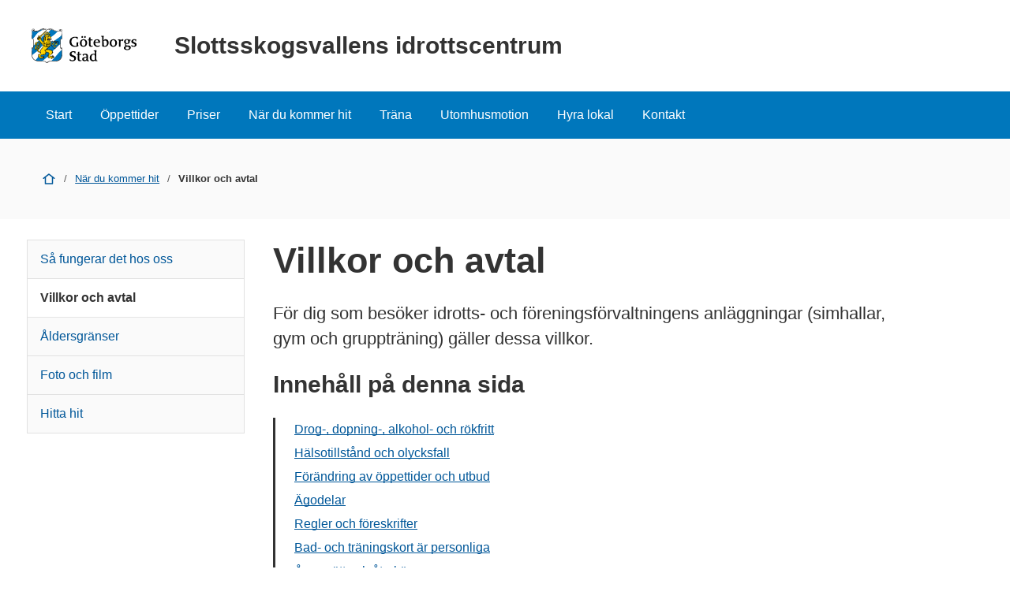

--- FILE ---
content_type: text/html; charset=UTF-8
request_url: https://goteborg.se/wps/portal/enhetssida/slottsskogsvallens-idrottscentrum/nar-du-kommer-hit/villkor-och-avtal
body_size: 17896
content:
<!DOCTYPE html>
<html lang="sv" class="no-js">
<head>
    <meta name="viewport" content="width=device-width,initial-scale=1.0" />
    <script>
        // Switch classes for JavaScript detection
        document.documentElement.className = document.documentElement.className.replace(/(\s|^)no-js(\s|$)/, '$1js$2');
    </script>
    

<script>
    // Capture synchronous errors
    window.onerror = function (message, file, row, column, error) {
        const stack = error && error.stack ? error.stack : null;
        sendErrorToLog({message, file, row, column, stack});
    };

    // Capture asynchronous errors
    window.addEventListener('unhandledrejection', function (event) {
        const reason = event.reason || {};
        const message = reason.message ? reason.message : String(reason);
        const stack = reason.stack ? reason.stack : null;
        sendErrorToLog({message, stack});
    });

    // Send error to the server
    function sendErrorToLog (error) {
        const url = '/jserrorreceiver/';
        const xhr = new XMLHttpRequest();
        xhr.open('POST', url, true);
        xhr.setRequestHeader('Content-type', 'application/x-www-form-urlencoded');
        xhr.send([
            'url=' + encodeURIComponent(window.location.href),
            'logLevel=error',
            'message=' + encodeURIComponent(error.message || ''),
            'file=' + encodeURIComponent(error.file || ''),
            'stack=' + encodeURIComponent(error.stack || ''),
            'row=' + encodeURIComponent(error.row || ''),
            'column=' + encodeURIComponent(error.column || ''),
            'userAgent=' + encodeURIComponent(navigator.userAgent)
        ].join('&'));
    }
</script><!-- rel=dynamic-content indicates an element that is replaced with the contents produced by the specified href.
         dyn-cs:* URIs are resolved using the WP DynamicContentSpotMappings resource environment provider. These values can
         also be set using theme metadata if a theme is specified in the URI (e.g. @tl:oid:theme_unique_name). -->
    <link rel="stylesheet" href="/wps/contenthandler/!ut/p/digest!9oQ0PbiXkwhnCm6uurfcEA/sp/mashup:ra:collection?soffset=0&amp;eoffset=11&amp;themeID=ZJ_89E4H2C0K81180A4N3VNEO00E1&amp;locale=sv&amp;locale=en&amp;mime-type=text%2Fcss&amp;lm=1765371366551&amp;entry=wp_toolbar_common__0.0%3Ahead_css&amp;entry=wp_dialog_css__0.0%3Ahead_css&amp;entry=module-theme-toolbar__1.0%3Ahead_css&amp;entry=wp_toolbar_common_actionbar__0.0%3Ahead_css&amp;entry=module-frontend-ui-framework__1.0%3Ahead_css&amp;entry=wp_simple_contextmenu_css__0.0%3Ahead_css&amp;entry=wp_toolbar_actionbar__0.0%3Ahead_css&amp;entry=gbg_theme__2.8.0%3Ahead_css&amp;entry=wp_toolbar_projectmenu__0.0%3Ahead_css&amp;entry=module-frontend-enhetssida__0.0%3Ahead_css" type="text/css"/><link rel="alternate" id="head_css_deferred" href="/wps/contenthandler/!ut/p/digest!9oQ0PbiXkwhnCm6uurfcEA/sp/mashup:ra:collection?soffset=0&amp;eoffset=8&amp;themeID=ZJ_89E4H2C0K81180A4N3VNEO00E1&amp;locale=sv&amp;locale=en&amp;mime-type=text%2Fcss&amp;lm=1763616503449&amp;entry=wp_contextmenu_css__0.0%3Ahead_css&amp;entry=wp_federated_documents_picker__0.0%3Ahead_css&amp;entry=wp_dnd_css__0.0%3Ahead_css&amp;entry=gbg_theme_edit__0.0%3Ahead_css&amp;entry=wp_status_bar__0.0%3Ahead_css&amp;entry=wcm_inplaceEdit__0.0%3Ahead_css&amp;entry=wp_content_targeting_cam__0.0%3Ahead_css&amp;deferred=true"/><script type="text/javascript">var djConfig={"baseUrl":"/wps/portal_dojo/v1.9/dojo/","locale":"sv","isDebug":false,"debugAtAllCosts":false,"parseOnLoad":false,"afterOnLoad":false,"has":{"dojo-bidi":true},"modulePaths":{"com":"/wps/themeModules/js/com","ibm":"/wps/themeModules/js/ibm","pagebuilder":"/wps/themeModules/modules/pagebuilder/js","portalclient":"/wps/themeModules/modules/portalclient/js","asa":"/wps/themeModules/modules/asa/js","contentmapping":"/wps/themeModules/modules/contentmapping/js","federation":"/wps/themeModules/modules/federation/js"}};djConfig.locale=djConfig.locale.replace(/_/g, "-").replace(/iw/, "he").toLowerCase();(function(){if (typeof(wpModules) == 'undefined') wpModules = {}; if (typeof(wpModules.state) == 'undefined') wpModules.state = {}; if (typeof(wpModules.state.page) == 'undefined') wpModules.state.page = {};wpModules.state.page._initial=[{"nsuri":"http://www.ibm.com/xmlns/prod/websphere/portal/publicparams","name":"selection","value":["Z6_M88GHHG0PO5E10QHU0K3043FM7"]},{"nsuri":"http://www.ibm.com/xmlns/prod/websphere/portal/publicparams","name":"labelMappings","value":["Z6_IA2C14412957106S36EQOP0M81","Z6_M88GHHG0PO5E10QHU0K3043FM7","Z6_P1DA1441K0H1F0AQE6ORE400L5","Z6_M88GHHG0PO5E10QHU0K3043FM7","Z6_000000000000000000000000A0","Z6_M88GHHG0PO5E10QHU0K3043FM7","Z6_M88GHHG0PO5E10QHU0K3043FM7","Z6_000000000000000000000000A0"]}];wpModules.state.page.selectionPath=['Z6_000000000000000000000000A0','Z6_P1DA1441K0H1F0AQE6ORE400L5','Z6_2P8C0HK0K0N980A2283B8018Q7','Z6_IA2C14412957106S36EQOP0M81','Z6_42G01J41K06BE0AE05LPJUHEK0','Z6_M88GHHG0PO5E10QHU0K3043TM7','Z6_M88GHHG0PO5E10QHU0K3043FM7'];wpModules.state.page.supportsEditMode=true;wpModules.state.page.supportsToolbar=true;wpModules.state.page.path='/wps/portal';wpModules.state.page.protectedPath='/wps/myportal';wpModules.state.page.publicPath='/wps/portal';})();</script><script type="text/javascript" src="/wps/contenthandler/!ut/p/digest!bfngWY2XJWcdpHut25cNIw/mashup/ra:collection?themeID=ZJ_89E4H2C0K81180A4N3VNEO00E1&amp;locale=sv&amp;locale=en&amp;mime-type=text%2Fjavascript&amp;lm=1761319220000&amp;entry=wp_client_main__0.0%3Ahead_js&amp;entry=wp_client_ext__0.0%3Ahead_js&amp;entry=wp_client_logging__0.0%3Ahead_js&amp;entry=wp_client_tracing__0.0%3Ahead_js&amp;entry=wp_modules__0.0%3Ahead_js&amp;entry=wp_photon_dom__0.0%3Ahead_js&amp;entry=wp_toolbar_common__0.0%3Ahead_js&amp;entry=wp_dialog_util__0.0%3Ahead_js&amp;entry=wp_dialog_draggable__0.0%3Ahead_js&amp;entry=wp_dialog_main__0.0%3Ahead_js&amp;entry=wp_a11y__0.0%3Ahead_js&amp;entry=wp_state_page__0.0%3Ahead_js&amp;entry=wp_theme_utils__0.0%3Ahead_js&amp;entry=wp_toolbar_viewframe_validator__0.0%3Ahead_js"></script><link rel="alternate" id="head_js_deferred" href="/wps/contenthandler/!ut/p/digest!bfngWY2XJWcdpHut25cNIw/mashup/ra:collection?themeID=ZJ_89E4H2C0K81180A4N3VNEO00E1&amp;locale=sv&amp;locale=en&amp;mime-type=text%2Fjavascript&amp;lm=1761319218000&amp;entry=dojo_19__0.0%3Ahead_js&amp;entry=dojo_app_19__0.0%3Ahead_js&amp;entry=dojo_fx_19__0.0%3Ahead_js&amp;entry=dojo_dom_19__0.0%3Ahead_js&amp;entry=dojo_dnd_basic_19__0.0%3Ahead_js&amp;entry=dojo_data_19__0.0%3Ahead_js&amp;entry=dojo_selector_lite_19__0.0%3Ahead_js&amp;entry=dijit_19__0.0%3Ahead_js&amp;entry=dojo_dnd_ext_19__0.0%3Ahead_js&amp;entry=dijit_layout_basic_19__0.0%3Ahead_js&amp;entry=dojox_layout_basic_19__0.0%3Ahead_js&amp;entry=dijit_menu_19__0.0%3Ahead_js&amp;entry=dojo_fmt_19__0.0%3Ahead_js&amp;entry=dijit_tree_19__0.0%3Ahead_js&amp;entry=wp_dnd_namespace__0.0%3Ahead_js&amp;entry=wp_dnd_source__0.0%3Ahead_js&amp;entry=dijit_layout_ext_19__0.0%3Ahead_js&amp;entry=dijit_form_19__0.0%3Ahead_js&amp;entry=wp_client_selector__0.0%3Ahead_js&amp;entry=wp_client_dnd__0.0%3Ahead_js&amp;entry=wp_contextmenu_js__0.0%3Ahead_js&amp;entry=wp_dnd_target__0.0%3Ahead_js&amp;entry=wp_dnd_util__0.0%3Ahead_js&amp;entry=wcm_inplaceEdit__0.0%3Ahead_js&amp;deferred=true"/><link id="f7ZU:_l-K18" rel="alternate" href="https://goteborg.se/wps/portal/enhetssida/slottsskogsvallens-idrottscentrum/nar-du-kommer-hit/villkor-och-avtal/!ut/p/z0/04_Sj9CPykssy0xPLMnMz0vMAfIjo8zifS0s3D083A0C_E1dDQ0CPUINvI0NTIzdfM31C7IdFQENtFkB/"><script type="text/javascript">(function() {
	var element = document.getElementById("f7ZU:_l-K18");
	if (element) {
		wpModules.theme.WindowUtils.baseURL.resolve(element.href);
	}
}());</script><base href="https://goteborg.se/wps/portal/enhetssida/slottsskogsvallens-idrottscentrum/nar-du-kommer-hit/villkor-och-avtal/!ut/p/z0/04_Sj9CPykssy0xPLMnMz0vMAfIjo8zifS0s3D083A0C_E1dDQ0CPUINvI0NTIzdfM31C7IdFQENtFkB/">
<title>Villkor och avtal - Slottsskogsvallens idrottscentrum - Göteborgs Stad</title>

    <link id="com.ibm.lotus.NavStateUrl" rel="alternate"
          href="/wps/portal/enhetssida/slottsskogsvallens-idrottscentrum/nar-du-kommer-hit/villkor-och-avtal/!ut/p/z0/04_Sj9CPykssy0xPLMnMz0vMAfIjo8zifS0s3D083A0C_E1dDQ0CPUINvI0NTIzdfM31C7IdFQENtFkB/"/>
    <!-- Fonts -->
<link rel="preload" href="https://microservices.goteborg.se/ua/frontend-assets/fonts/OpenSans/Light/OpenSans-Light.woff2" as="font" type="font/woff2"
      crossorigin="anonymous">
<link rel="preload" href="https://microservices.goteborg.se/ua/frontend-assets/fonts/OpenSans/Regular/OpenSans-Regular.woff2" as="font"
      type="font/woff2" crossorigin="anonymous">
<link rel="preload" href="https://microservices.goteborg.se/ua/frontend-assets/fonts/OpenSans/Semibold/OpenSans-Semibold.woff2" as="font"
      type="font/woff2" crossorigin="anonymous">
<link rel="preload" href="https://microservices.goteborg.se/ua/frontend-assets/fonts/OpenSans/Bold/OpenSans-Bold.woff2" as="font" type="font/woff2"
      crossorigin="anonymous">
<link rel="preload" href="https://microservices.goteborg.se/ua/frontend-assets/fonts/OpenSans/ExtraBold/OpenSans-ExtraBold.woff2" as="font"
      type="font/woff2" crossorigin="anonymous">


<!-- Favicon -->
<link rel="icon" href="/wps/contenthandler/dav/fs-type1/common-resources/gbg/frontend-assets/favicons/favicon.ico" sizes="any">
<link rel="icon" href="/wps/contenthandler/dav/fs-type1/common-resources/gbg/frontend-assets/favicons/favicon-512.svg" type="image/svg+xml">
<link rel="apple-touch-icon" href="/wps/contenthandler/dav/fs-type1/common-resources/gbg/frontend-assets/favicons/favicon-180.png">


        <meta name="visitOrigin" content="external"/>
        <meta name="matomoUserSegment" content="external-visitor"/>
    
                <link rel="canonical" href="https://goteborg.se/wps/portal?uri=gbglnk%3a202051191024"/>
            
                <meta name="siteimprove-url" content="/wps/portal/enhetssida/slottsskogsvallens-idrottscentrum/nar-du-kommer-hit/villkor-och-avtal"/>
            <!-- og-tags -->
    <meta property="og:title" content="Villkor och avtal"/>
    
            <meta property="og:image" content="https://goteborg.se/wps/contenthandler/dav/fs-type1/common-resources/gbg/frontend-assets/images/logo-share.png"/>

        <!---Cludo -->
    <meta name="cludo-page-title" value="Villkor och avtal - Slottsskogsvallens idrottscentrum"/>

                <meta name="contentowner" content="N393"/>
            <!-- RSS autodiscovery -->
<link rel="alternate" type="application/atom+xml" title="RSS-flöde för aktuellt från Göteborgs Stad"
      href="/wps/wcm/connect/Portal+Site/Aktuellt/?srv=cmpnt&source=library&cmpntname=goteborg-design/aktuelltarkiv/aktuelltarkiv-rss-lank"/><!-- Whitespace Matomo Tag Manager -->
<script>
    var _mtm = window._mtm = window._mtm || [];
    _mtm.push({'mtm.startTime': (new Date().getTime()), 'event': 'mtm.Start'});
    (function() {
        var d=document, g=d.createElement('script'), s=d.getElementsByTagName('script')[0];
        g.async=true; g.src='https://webbplatsanalys.goteborg.se/js/container_zr2mMhHN.js'; s.parentNode.insertBefore(g,s);
    })();
</script>
<!-- End Whitespace Matomo Tag Manager --></head>
<body>
<!-- Header -->
<header>
    <div class="c-skip">
        <a class="c-skip__link" href="#content">Till innehåll</a>
    </div>
    <!-- site toolbar -->
    <div id="header" class="page-area" data-name="header">
        <!-- GBG Headline --><!-- Userbar -->

<div class="c-header c-header--small">
    <div class="c-header__inner">
        <a href="/wps/portal/enhetssida/slottsskogsvallens-idrottscentrum" class="c-header__section">
                <div class="c-header__image">
                    <img src="/wps/contenthandler/dav/fs-type1/common-resources/gbg/frontend-assets/images/logo-gbg.svg" class="c-header__image-logotype" alt="Göteborgs Stad"/>
                </div>

                
                    <div class="c-header__title">
                        Slottsskogsvallens idrottscentrum
                    </div>
                </a>
    </div>
</div>
<div id="mobile-navigation" hidden="">
    <nav class="c-expandable-navigation" aria-label="Mobilnavigering">
        <ul class="c-expandable-navigation__list">
            <li class="c-expandable-navigation__item">

<a href="/wps/portal/enhetssida/slottsskogsvallens-idrottscentrum" class="c-expandable-navigation__link">
    Start
</a>
            </li>
<li class="c-expandable-navigation__item">
<a href="/wps/portal/enhetssida/slottsskogsvallens-idrottscentrum/oppettider" class="c-expandable-navigation__link">
    Öppettider
</a>

<ul class="c-expandable-navigation__list">
	
</ul>
                    </li>
                <li class="c-expandable-navigation__item">
<a href="/wps/portal/enhetssida/slottsskogsvallens-idrottscentrum/priser" class="c-expandable-navigation__link">
    Priser
</a>

<ul class="c-expandable-navigation__list">
	

			<li class="c-expandable-navigation__item">
				
<a href="/wps/portal/enhetssida/slottsskogsvallens-idrottscentrum/priser/provtraning" class="c-expandable-navigation__link">
    Provträning
</a>
			</li>
		

			<li class="c-expandable-navigation__item">
				
<a href="/wps/portal/enhetssida/slottsskogsvallens-idrottscentrum/priser/rabatter-och-villkor-for-bad--och-traningskort" class="c-expandable-navigation__link">
    Rabatter och villkor för bad- och träningskort
</a>
			</li>
		

			<li class="c-expandable-navigation__item">
				
<a href="/wps/portal/enhetssida/slottsskogsvallens-idrottscentrum/priser/friskvardsbidrag" class="c-expandable-navigation__link">
    Friskvårdsbidrag
</a>
			</li>
		
</ul>
                    </li>
                <li class="c-expandable-navigation__item">
<a href="/wps/portal/enhetssida/slottsskogsvallens-idrottscentrum/nar-du-kommer-hit" class="c-expandable-navigation__link">
    När du kommer hit
</a>

<ul class="c-expandable-navigation__list">
	

			<li class="c-expandable-navigation__item">
				
<a href="/wps/portal/enhetssida/slottsskogsvallens-idrottscentrum/nar-du-kommer-hit/sa-fungerar-det-hos-oss" class="c-expandable-navigation__link">
    Så fungerar det hos oss
</a>
			</li>
		

			<li class="c-expandable-navigation__item">
				
<a href="/wps/portal/enhetssida/slottsskogsvallens-idrottscentrum/nar-du-kommer-hit/villkor-och-avtal" class="c-expandable-navigation__link is-selected" aria-current="page">
    Villkor och avtal
</a>
			</li>
		

			<li class="c-expandable-navigation__item">
				
<a href="/wps/portal/enhetssida/slottsskogsvallens-idrottscentrum/nar-du-kommer-hit/aldersgranser" class="c-expandable-navigation__link">
    Åldersgränser
</a>
			</li>
		

			<li class="c-expandable-navigation__item">
				
<a href="/wps/portal/enhetssida/slottsskogsvallens-idrottscentrum/nar-du-kommer-hit/foto-och-film" class="c-expandable-navigation__link">
    Foto och film
</a>
			</li>
		

			<li class="c-expandable-navigation__item">
				
<a href="/wps/portal/enhetssida/slottsskogsvallens-idrottscentrum/nar-du-kommer-hit/hitta-hit" class="c-expandable-navigation__link">
    Hitta hit
</a>
			</li>
		
</ul>
                    </li>
                <li class="c-expandable-navigation__item">
<a href="/wps/portal/enhetssida/slottsskogsvallens-idrottscentrum/trana" class="c-expandable-navigation__link">
    Träna
</a>

<ul class="c-expandable-navigation__list">
	

			<li class="c-expandable-navigation__item">
				
<a href="/wps/portal/enhetssida/slottsskogsvallens-idrottscentrum/trana/gym" class="c-expandable-navigation__link">
    Gym
</a>

<ul class="c-expandable-navigation__list">
	

			<li class="c-expandable-navigation__item">
				
<a href="/wps/portal/enhetssida/slottsskogsvallens-idrottscentrum/trana/gym/gyminstruktion" class="c-expandable-navigation__link">
    Gyminstruktion
</a>
			</li>
		

			<li class="c-expandable-navigation__item">
				
<a href="/wps/portal/enhetssida/slottsskogsvallens-idrottscentrum/trana/gym/infor-ditt-besok" class="c-expandable-navigation__link">
    Trivselregler i gymmet
</a>
			</li>
		

			<li class="c-expandable-navigation__item">
				
<a href="/wps/portal/enhetssida/slottsskogsvallens-idrottscentrum/trana/gym/ta-med-din-bebis-till-gymmet" class="c-expandable-navigation__link">
    Ta med din bebis till gymmet
</a>
			</li>
		
</ul>
			</li>
		

			<li class="c-expandable-navigation__item">
				
<a href="/wps/portal/enhetssida/slottsskogsvallens-idrottscentrum/trana/grupptraning" class="c-expandable-navigation__link">
    Gruppträning
</a>

<ul class="c-expandable-navigation__list">
	

			<li class="c-expandable-navigation__item">
				
<a href="/wps/portal/enhetssida/slottsskogsvallens-idrottscentrum/trana/grupptraning/schema" class="c-expandable-navigation__link">
    Schema
</a>
			</li>
		

			<li class="c-expandable-navigation__item">
				
<a href="/wps/portal/enhetssida/slottsskogsvallens-idrottscentrum/trana/grupptraning/passbeskrivning" class="c-expandable-navigation__link">
    Passbeskrivning
</a>
			</li>
		

			<li class="c-expandable-navigation__item">
				
<a href="/wps/portal/enhetssida/slottsskogsvallens-idrottscentrum/trana/grupptraning/boka-pass" class="c-expandable-navigation__link">
    Boka gruppträning
</a>
			</li>
		

			<li class="c-expandable-navigation__item">
				
<a href="/wps/portal/enhetssida/slottsskogsvallens-idrottscentrum/trana/grupptraning/trivselregler-grupptraning" class="c-expandable-navigation__link">
    Trivselregler för gruppträning
</a>
			</li>
		

			<li class="c-expandable-navigation__item">
				
<a href="/wps/portal/enhetssida/slottsskogsvallens-idrottscentrum/trana/grupptraning/bastraning-for-alla" class="c-expandable-navigation__link">
    Basträning för alla
</a>
			</li>
		
</ul>
			</li>
		

			<li class="c-expandable-navigation__item">
				
<a href="/wps/portal/enhetssida/slottsskogsvallens-idrottscentrum/trana/friidrott" class="c-expandable-navigation__link">
    Friidrott
</a>
			</li>
		

			<li class="c-expandable-navigation__item">
				
<a href="/wps/portal/enhetssida/slottsskogsvallens-idrottscentrum/trana/traning-for-seniorer" class="c-expandable-navigation__link">
    Träning för seniorer
</a>
			</li>
		

			<li class="c-expandable-navigation__item">
				
<a href="/wps/portal/enhetssida/slottsskogsvallens-idrottscentrum/trana/traning-for-unga" class="c-expandable-navigation__link">
    Träning för unga
</a>

<ul class="c-expandable-navigation__list">
	

			<li class="c-expandable-navigation__item">
				
<a href="/wps/portal/enhetssida/slottsskogsvallens-idrottscentrum/trana/traning-for-unga/juniortraning" class="c-expandable-navigation__link">
    Juniorträning
</a>
			</li>
		

			<li class="c-expandable-navigation__item">
				
<a href="/wps/portal/enhetssida/slottsskogsvallens-idrottscentrum/trana/traning-for-unga/traning-for-unga" class="c-expandable-navigation__link">
    Gymträning för unga
</a>
			</li>
		
</ul>
			</li>
		

			<li class="c-expandable-navigation__item">
				
<a href="/wps/portal/enhetssida/slottsskogsvallens-idrottscentrum/trana/traning-for-dig-med-funktionsnedsattning" class="c-expandable-navigation__link">
    Träning för dig med funktionsnedsättning
</a>
			</li>
		

			<li class="c-expandable-navigation__item">
				
<a href="/wps/portal/enhetssida/slottsskogsvallens-idrottscentrum/trana/fysisk-aktivitet-pa-recept-far" class="c-expandable-navigation__link">
    Fysisk aktivitet på recept - FaR
</a>
			</li>
		

			<li class="c-expandable-navigation__item">
				
<a href="/wps/portal/enhetssida/slottsskogsvallens-idrottscentrum/trana/omkladning-och-bastu" class="c-expandable-navigation__link">
    Omklädning och bastu
</a>

<ul class="c-expandable-navigation__list">
	

			<li class="c-expandable-navigation__item">
				
<a href="/wps/portal/enhetssida/slottsskogsvallens-idrottscentrum/trana/omkladning-och-bastu/kom-ihag-hanglas" class="c-expandable-navigation__link">
    Kom ihåg hänglås
</a>
			</li>
		
</ul>
			</li>
		

			<li class="c-expandable-navigation__item">
				
<a href="/wps/portal/enhetssida/slottsskogsvallens-idrottscentrum/trana/dopningsfritt-goteborg" class="c-expandable-navigation__link">
    För ett dopningsfritt Göteborg
</a>
			</li>
		
</ul>
                    </li>
                <li class="c-expandable-navigation__item">
<a href="/wps/portal/enhetssida/slottsskogsvallens-idrottscentrum/utomhusmotion" class="c-expandable-navigation__link">
    Utomhusmotion
</a>
                    </li>
                <li class="c-expandable-navigation__item">
<a href="/wps/portal/enhetssida/slottsskogsvallens-idrottscentrum/hyra-lokal" class="c-expandable-navigation__link">
    Hyra lokal
</a>
                    </li>
                <li class="c-expandable-navigation__item">
<a href="/wps/portal/enhetssida/slottsskogsvallens-idrottscentrum/kontakt" class="c-expandable-navigation__link">
    Kontakt
</a>
                    </li>
                
        </ul>
    </nav>

    </div>
</div>
</header>

    <nav class="c-main-navigation t-hidden@m t-hidden@s" aria-label="Huvudnavigering">
        <ul>
            <li class="c-main-navigation__item">

<a href="/wps/portal/enhetssida/slottsskogsvallens-idrottscentrum" class="">
    Start
</a>
            </li>
<li class="c-main-navigation__item">
<a href="/wps/portal/enhetssida/slottsskogsvallens-idrottscentrum/oppettider" class="">
    Öppettider
</a>
                    </li>
                <li class="c-main-navigation__item">
<a href="/wps/portal/enhetssida/slottsskogsvallens-idrottscentrum/priser" class="">
    Priser
</a>
                    </li>
                <li class="c-main-navigation__item">
<a href="/wps/portal/enhetssida/slottsskogsvallens-idrottscentrum/nar-du-kommer-hit" class="">
    När du kommer hit
</a>
                    </li>
                <li class="c-main-navigation__item">
<a href="/wps/portal/enhetssida/slottsskogsvallens-idrottscentrum/trana" class="">
    Träna
</a>
                    </li>
                <li class="c-main-navigation__item">
<a href="/wps/portal/enhetssida/slottsskogsvallens-idrottscentrum/utomhusmotion" class="">
    Utomhusmotion
</a>
                    </li>
                <li class="c-main-navigation__item">
<a href="/wps/portal/enhetssida/slottsskogsvallens-idrottscentrum/hyra-lokal" class="">
    Hyra lokal
</a>
                    </li>
                <li class="c-main-navigation__item">
<a href="/wps/portal/enhetssida/slottsskogsvallens-idrottscentrum/kontakt" class="">
    Kontakt
</a>
                    </li>
                
        </ul>
    </nav>

    <div class="c-area c-area--grey">
        <div class=" c-area__inner">
            <nav aria-label="Brödsmula" data-name="breadcrumb" class="c-breadcrumb c-breadcrumb--2">
                <span class="structural">Du är här: </span>
                
                                <a  class="c-breadcrumb__level" href="/wps/portal/enhetssida/slottsskogsvallens-idrottscentrum">
                                    <div class="c-icon c-breadcrumb__icon" role="presentation" aria-hidden="true"><svg xmlns="http://www.w3.org/2000/svg" focusable="false" aria-hidden="true" width="24" height="24" viewBox="0 0 24 24"><path d="M21.61,10.21l-9-7s0,0-.06,0a.76.76,0,0,0-.18-.09A.64.64,0,0,0,12.19,3h-.38a.64.64,0,0,0-.18.06.76.76,0,0,0-.18.09s0,0-.06,0l-9,7A1,1,0,0,0,3,12a1,1,0,0,0,.61-.21L5,10.71V20a1,1,0,0,0,1,1H18a1,1,0,0,0,1-1V10.71l1.39,1.08A1,1,0,0,0,21,12a1,1,0,0,0,.61-1.79ZM17,19H7V9.16l5-3.89,5,3.89Z"/></svg></div>
                                    <span class="t-visually-hidden">Start</span>
                                </a>
                        
                                <span class="c-breadcrumb__divider"> / </span>
                                
										<a href="/wps/portal/enhetssida/slottsskogsvallens-idrottscentrum/nar-du-kommer-hit">När du kommer hit</a>
                                    
                                <span class="c-breadcrumb__divider"> / </span>
                                
                                        <strong class="c-breadcrumb__current">
                                            Villkor och avtal
                                        </strong>
                                    
            </nav>
        </div>
    </div>
<div class="o-layout">
    <div class="o-grid">
        <!--cludooff: index-->
    <div class="o-grid__column" data-size="0 0@m 3/12@l">
        <nav class="c-sub-navigation " data-js="gbg-sub-nav" aria-label="Undernavigering">
            

<ul>
    

                    <li class="c-sub-navigation__item ">
                            
                        <a href="/wps/portal/enhetssida/slottsskogsvallens-idrottscentrum/nar-du-kommer-hit/sa-fungerar-det-hos-oss">
                            Så fungerar det hos oss
                        </a>
                            
                    </li>

                    <li class="c-sub-navigation__item c-sub-navigation__item--selected">
                            
                        <a href="/wps/portal/enhetssida/slottsskogsvallens-idrottscentrum/nar-du-kommer-hit/villkor-och-avtal">
                            Villkor och avtal
                        </a>
                            
                    </li>

                    <li class="c-sub-navigation__item ">
                            
                        <a href="/wps/portal/enhetssida/slottsskogsvallens-idrottscentrum/nar-du-kommer-hit/aldersgranser">
                            Åldersgränser
                        </a>
                            
                    </li>

                    <li class="c-sub-navigation__item ">
                            
                        <a href="/wps/portal/enhetssida/slottsskogsvallens-idrottscentrum/nar-du-kommer-hit/foto-och-film">
                            Foto och film
                        </a>
                            
                    </li>

                    <li class="c-sub-navigation__item ">
                            
                        <a href="/wps/portal/enhetssida/slottsskogsvallens-idrottscentrum/nar-du-kommer-hit/hitta-hit">
                            Hitta hit
                        </a>
                            
                    </li>
</ul>
        </nav>
    </div>
    <!--cludoon: index-->
        <main class="o-grid__column" data-size="1/1 9/12@l" id="content">
    <!-- required - do not remove -->
        <div style="display:none" id="portletState">{}</div><div id="layoutContainers" class="wpthemeLayoutContainers wpthemeLayoutContainersHidden">
                <div class="hiddenWidgetsDiv">
	<!-- widgets in this container are hidden in the UI by default -->
	<div class='component-container ibmDndRow hiddenWidgetsContainer id-Z7_M88GHHG0PO5E10QHU0K3043FE4' name='ibmHiddenWidgets' ></div><div style="clear:both"></div>
</div>

<!-- LAYOUT TEMPLATE START -->
<div id="layout-container">
	<!-- Page Area -->
	<div id="main" class="page-area">
		<!-- Sheet -->
		<div class="sheet" id="content-primary" role="main">
			<!-- Sheet sections - only to control permissons , shall not be styled! -->
			<div class="sheet__section">
				<!-- Layout template drop zone start - only HR should have access to this drop zone -->
				<div class='component-container wpthemeCol ibmDndColumn id-Z7_M88GHHG0PO5E10QHU0K3043FE2' name='ibmMainContainer-firstrow' ><div class='component-control id-Z7_M88GHHG0PO5E10QHU0K3043FE1' >	




<div class="c-heading">
  <div class="c-heading__header">
    <h1 class="c-heading__title">Villkor och avtal</h1>
  </div>
</div>

<div class="c-text c-text--intro t-space-top-l">
  
    <p>För dig som besöker idrotts- och föreningsförvaltningens anläggningar (simhallar, gym och gruppträning) gäller dessa villkor.</p>
  
</div>

<div data-settings="{'container': '.c-heading, .s-user-text', 'exclude': 'h3, h4, h5, h6', 'threshold': 3}" class="c-toc"></div>


<div class="o-spacer"></div></div></div></div>
			<!-- Sheet sections - only to control permissons , shall not be styled! -->
			<div class="sheet__section">
				<!-- Layout template drop zone start - ER and HR should have access to this drop zone -->
				<div class='component-container wpthemeCol ibmDndColumn id-Z7_M88GHHG0PO5E10QHU0K3043FE5' name='ibmMainContainer' ><div class='component-control id-Z7_M88GHHG0PO5E10QHU0K3043FE7' >	



<div class="c-text s-user-text t-space-top-l">
  
    <h2 dir="ltr">Drog-, dopning-, alkohol- och r&ouml;kfritt</h2>
<p dir="ltr">Alla idrotts- och f&ouml;reningsf&ouml;rvaltningens&nbsp;anl&auml;ggningar &auml;r drog-, dopning-, alkohol- och r&ouml;kfria.</p>
<h2 dir="ltr">H&auml;lsotillst&aring;nd och olycksfall</h2>
<p dir="ltr">Bad, tr&auml;ning och annan vistelse i anl&auml;ggningen sker p&aring; egen risk. Du ansvarar sj&auml;lv f&ouml;r att ditt h&auml;lsotillst&aring;nd &auml;r s&aring;dant att du kan tr&auml;na.</p>
<h2 dir="ltr">F&ouml;r&auml;ndring av &ouml;ppettider och utbud</h2>
<p dir="ltr">Anl&auml;ggningen kan ha begr&auml;nsade &ouml;ppettider och begr&auml;nsad tillg&aring;ng till vissa faciliteter eller st&auml;ngt&nbsp;under helgdagar, sommarperioden juni-augusti samt eventuellt vid s&auml;rskilda evenemang. Vi f&ouml;rbeh&aring;ller oss r&auml;tten att &auml;ndra &ouml;ppettiderna och att st&auml;nga anl&auml;ggningen eller delar av anl&auml;ggningen till f&ouml;ljd av of&ouml;rutsedda driftst&ouml;rningar, exempelvis f&ouml;r att s&auml;kerst&auml;lla att vattenkvaliteten &auml;r bra i bass&auml;ngerna. Vid driftst&ouml;rningar beslutar anl&auml;ggningens chef om eventuell kompensation.</p>
<h2 dir="ltr">&Auml;godelar</h2>
<p dir="ltr">Anl&auml;ggningen ansvarar inte f&ouml;r och ers&auml;tter inte kvargl&ouml;mda, borttappade eller stulna &auml;godelar.</p>
<h2 dir="ltr">Regler och f&ouml;reskrifter</h2>
<p dir="ltr">Du ansvarar f&ouml;r att du f&ouml;ljer anl&auml;ggningens&nbsp;villkor, regler och f&ouml;reskrifter som finns utskrivna p&aring; anl&auml;ggningen, p&aring; anl&auml;ggningens webbplats eller som anl&auml;ggningens personal muntligen meddelar p&aring; plats. Du ska alltid upptr&auml;da p&aring; ett s&auml;tt som inte st&ouml;r andra kunder eller personal. Grova eller upprepade brott mot reglerna kan g&ouml;ra att du blir avvisad fr&aring;n anl&auml;ggningen och/eller avst&auml;ngd under en viss tid. Anl&auml;ggningen har ocks&aring; r&auml;tt att s&auml;ga upp bad- eller tr&auml;ningskort, ekonomisk ers&auml;ttning ges d&aring; inte.​</p>
<h2 dir="ltr">Bad- och tr&auml;ningskort &auml;r personliga</h2>
<p dir="ltr">Ditt abonnemang/kort &auml;r personligt och en v&auml;rdehandling. Det &auml;r du som innehavare av kortet som ansvarar f&ouml;r att obeh&ouml;riga inte kan missbruka ditt kort. Kort som missbrukas kan s&auml;gas upp av idrotts- och f&ouml;reningsf&ouml;rvaltningen. <br>F&ouml;rlorar du ditt tr&auml;ningskort kan du f&aring; ett nytt mot en avgift. Anm&auml;l f&ouml;rlusten till anl&auml;ggningen.&nbsp;</p>
<p dir="ltr">10-g&aring;ngerskortet &auml;r <strong>inte </strong>personligt och g&aring;r d&auml;rf&ouml;r inte att k&ouml;pa med friskv&aring;rdsbidrag.</p>
<h2 dir="ltr">&Aring;ngerr&auml;tt och &aring;terk&ouml;p</h2>
<p dir="ltr">Du har ingen &aring;ngerr&auml;tt eller m&ouml;jlighet till &aring;terk&ouml;p av period- eller klippkort.</p>
<h3>&Aring;ngerr&auml;tt vid distanshandel</h3>
<p>Enligt lag har du 14 dagars &aring;ngerr&auml;tt n&auml;r du k&ouml;per tj&auml;nster p&aring; n&auml;tet. F&ouml;r att &aring;ngerr&auml;tten ska g&auml;lla f&aring;r du inte ha anv&auml;nt tj&auml;nsten. &Aring;ngerr&auml;tten g&auml;ller fr&aring;n den dag du g&ouml;r k&ouml;pet. &Aring;ngrar du ditt k&ouml;p, kontakta oss s&aring; snart du kan via kontaktformul&auml;ret som finns p&aring; sidan "Kontakt".&nbsp;</p>
<h2 dir="ltr">M&aring;nadsabonnemang</h2>
<p dir="ltr"><span data-contrast="none" xml:lang="SV-SE"><span data-ccp-parastyle="Normal (Web)">Du kan k&ouml;pa ett periodkort och betala hela kostnaden direkt. Du kan ocks&aring; betala per m&aring;na</span><span data-ccp-parastyle="Normal (Web)">d (med f&ouml;rskottsbetalning, autogiro eller faktura)</span></span>.&nbsp;M&aring;nadsabonnemang har en bindningstid p&aring; sex m&aring;nader. Efter det f&ouml;rl&auml;ngs abonnemanget automatiskt med en m&aring;nad i taget.</p>
<p dir="ltr">Upps&auml;gningstiden &auml;r en m&aring;nad. Oavsett vilken dag i m&aring;naden du s&auml;ger upp abonnemanget s&aring; betalar du f&ouml;r hela n&auml;sta m&aring;nad. Abonnemanget forts&auml;tter att g&auml;lla under den perioden och avslutas sista dagen i den m&aring;naden.</p>
<p>Exempel: Om du s&auml;ger upp abonnemanget 10 april s&aring; betalar du f&ouml;r hela maj och abonnemanget avslutas 31 maj.</p>
<div>
<h2 paraeid="{104c186b-44cc-4ead-ac07-d12bbc1c5691}{150}" paraid="360088300"><span xml:lang="SV-SE" data-contrast="auto">F</span><span xml:lang="SV-SE" data-contrast="auto">rysning av kort</span></h2>
</div>
<div>
<p paraeid="{104c186b-44cc-4ead-ac07-d12bbc1c5691}{166}" paraid="317410391"><span xml:lang="SV-SE" data-contrast="auto">Du som har ett &aring;rskort, halv&aring;rskort eller m&aring;nadsabonnemang kan frysa ditt kort. Frysning inneb&auml;r att kortet tillf&auml;lligt upph&ouml;r att g&auml;lla och att du kan aktivera det vid ett senare tillf&auml;lle.</span><b></b></p>
<h3>Regler f&ouml;r frysning</h3>
<ul>
<li>Det kostar 100 kronor att frysa sitt kort.</li>
<li>Har du ett &aring;rskort eller m&aring;nadsabonnemang kan du frysa ditt kort totalt 60 dagar f&ouml;rdelat p&aring; max tv&aring; tillf&auml;llen.</li>
<li>Har du ett halv&aring;rskort kan du frysa det totalt 30 dagar vid max tv&aring; tillf&auml;llen.&nbsp;</li>
<li>Vill du frysa ditt kort p&aring; grund av graviditet &auml;r det kostnadsfritt. Frysningen g&auml;ller i tre m&aring;nader och du beh&ouml;ver inte visa l&auml;karintyg. Vill du frysa kortet ytterligare g&auml;ller ordinarie villkor och priser f&ouml;r frysning.&nbsp;</li>
<li>Vill du frysa ditt kort p&aring; grund av sjukdom eller skada &auml;r det kostnadsfritt vid uppvisande av ett aktuellt l&auml;karintyg.&nbsp;</li>
</ul>
<h3>S&aring; h&auml;r g&ouml;r du f&ouml;r att frysa kortet</h3>
<p>Du kan sj&auml;lv frysa ditt kort via kundwebben eller appen GoActive.</p>
<p><b>Kundwebben&nbsp;</b></p>
<ol type="1" start="1">
<li>Logga in p&aring; <a href="https://goteborg.goactivebooking.com/" >goteborg.goactivebooking.com</a> och g&aring; till din profil l&auml;ngst upp till h&ouml;ger.</li>
<li>Klicka p&aring; <i>&Ouml;versikt</i>.</li>
<li>Klicka p&aring; abonnemanget som ska frysas.</li>
<li>V&auml;lj <em>Frys abonnemang</em>, ange period och betala<b>.</b></li>
</ol>
<p><b>Appen GoActive</b></p>
<ol type="1" start="1">
<li>Logga in och g&aring; till din profil.</li>
<li>Klicka p&aring; <i>Mina abonnemang.</i></li>
<li>Klicka p&aring; det abonnemang som ska frysas.</li>
<li>V&auml;lj <em>Frys abonnemang</em>, ange period och betala.</li>
</ol>
<p paraeid="{104c186b-44cc-4ead-ac07-d12bbc1c5691}{166}" paraid="317410391"><span xml:lang="SV-SE" data-contrast="auto">Du kan ocks&aring; f&aring; hj&auml;lp i receptionen, p&aring; telefon eller via v&aring;rt kontaktformul&auml;r p&aring; goteborg.se.<br></span></p>
<h3 paraeid="{104c186b-44cc-4ead-ac07-d12bbc1c5691}{166}" paraid="317410391">S&aring; h&auml;r funkar frysningen</h3>
<p>Om du betalat hela kostnaden direkt vid k&ouml;pet av ditt kort inneb&auml;r det att giltighetstiden p&aring; ditt tr&auml;ningskort f&ouml;rl&auml;ngs med samma antal dagar som du valt att frysa kortet.</p>
<p paraeid="{104c186b-44cc-4ead-ac07-d12bbc1c5691}{166}" paraid="317410391"><span xml:lang="SV-SE" data-contrast="auto">Om du har ett m&aring;nadsabonnemang inneb&auml;r det att din m&aring;nadsvisa betalning pausas med samma antal dagar som du valt att frysa ditt kort.&nbsp;Fryser du kortet innan den 17:e dagen i m&aring;naden dras ingen m&aring;nadskostnad fr&aring;n ditt konto fr&aring;n och med denna m&aring;nad. Fryser du ditt tr&auml;ningskort den 17:e dagen i m&aring;naden eller senare kommer din m&aring;nadskostnad att dras den h&auml;r m&aring;naden, men inte f&ouml;ljande m&aring;nad.&nbsp;</span></p>
<h2 paraeid="{104c186b-44cc-4ead-ac07-d12bbc1c5691}{166}" paraid="317410391"><span xml:lang="SV-SE" data-contrast="auto">S&auml;ga upp&nbsp;</span><span xml:lang="SV-SE" data-contrast="auto">m&aring;nadsabonnemang</span></h2>
</div>
<div>
<p><span xml:lang="SV-SE" data-contrast="auto">Om du betalar ditt tr&auml;ningskort per m&aring;nad ansvarar du sj&auml;lv f&ouml;r att s&auml;ga upp det n&auml;r du vill sluta att tr&auml;na hos oss.</span><span xml:lang="SV-SE" data-contrast="auto">&nbsp;</span>M&aring;nadsabonnemang har en bindningstid p&aring; sex m&aring;nader. D&auml;refter f&ouml;rl&auml;ngs det automatiskt varje m&aring;nad.&nbsp; Upps&auml;gningstiden &auml;r en m&aring;nad.</p>
<p paraeid="{104c186b-44cc-4ead-ac07-d12bbc1c5691}{212}" paraid="1007045153"><span xml:lang="SV-SE" data-contrast="auto">Fr&aring;n och med 1 november 2025 avslutas abonnemanget vid m&aring;nadsskiftet. Oavsett vilken dag i m&aring;naden du s&auml;ger upp avtalet, upph&ouml;r abonnemanget den sista dagen i n&auml;stkommande m&aring;nad.</span></p>
<p paraeid="{104c186b-44cc-4ead-ac07-d12bbc1c5691}{212}" paraid="1007045153"><span xml:lang="SV-SE" data-contrast="auto">Du s&auml;ger upp ditt kort genom att bes&ouml;ka eller ringa oss. Du f&aring;r&nbsp;</span><span xml:lang="SV-SE" data-contrast="auto">sedan&nbsp;</span><span xml:lang="SV-SE" data-contrast="auto">en bekr&auml;ftelse</span><span xml:lang="SV-SE" data-contrast="auto">&nbsp;p&aring; din upps&auml;gning skickad till den e-postadress du har registrerat hos oss.</span></p>
<p paraeid="{104c186b-44cc-4ead-ac07-d12bbc1c5691}{212}" paraid="1007045153"><span data-ccp-props="{&quot;201341983&quot;:0,&quot;335559739&quot;:160,&quot;335559740&quot;:259}">Om du inte f&aring;r en bekr&auml;ftelse, kontakta oss snarast.</span></p>
</div>
<h2 dir="ltr">Meddela &auml;ndrade kunduppgifter</h2>
<p dir="ltr">Om du har ett bad- eller tr&auml;ningskort och &auml;ndrar namn, adress, telefonnummer eller e-postadress ska du meddela anl&auml;ggningen alternativt logga in p&aring; Mina sidor p&aring; webben.</p>
<h2 dir="ltr">Personuppgifter</h2>
<p dir="ltr">N&auml;r du k&ouml;per ett personligt bad- eller tr&auml;ningskort m&aring;ste dina personuppgifter registreras i anl&auml;ggningens kundregister. Personuppgifterna anv&auml;nds f&ouml;r:</p>
<ul dir="ltr" style="list-style-type: disc;">
<li dir="ltr">hantering av tj&auml;nster och information till dig som kund</li>
<li dir="ltr">uppr&auml;tth&aring;lla s&auml;kerheten p&aring; anl&auml;ggningen<br><br>Idrotts- och f&ouml;reningsn&auml;mnden&nbsp;ansvarar f&ouml;r att personuppgifterna hanteras i enlighet med Dataskyddsf&ouml;rordningen (GDPR).</li>
</ul>
<p dir="ltr"><a href="http://goteborg.se/dinapersonuppgifteridrottochforening" >S&aring; behandlar idrotts-&nbsp;och f&ouml;reningsf&ouml;rvaltningen personuppgifter</a></p>
  
</div></div></div></div>	
		</div>
	</div>
</div>
<!-- LAYOUT TEMPLATE END -->
</div>
        <!-- closing main from system module sidenav.jsp -->
        </main>
    </div>
</div>
<div role="region" aria-label="Chatt">
    </div>
<footer class="c-footer">
    <h1 class="t-visually-hidden">Sidfot</h1>
    

<div class="c-footer__head">
    <div class="c-footer__inner">
        <div class="o-grid">
            <div class="o-grid__column" data-size="4/4 4/12@m">
                <h2>Kontakta oss</h2>
                <ul class="c-list c-list--small">
                    
                        <li>
                            <a href="tel:+46313682090"><span
                                    class="t-visually-hidden">Telefonnummer till Slottsskogsvallens idrottscentrum</span><span
                                    class="c-footer__phone-number">031-368 20 90</span></a> 
                        </li>
                    
                    <li>
                        <a href="/wps/portal/enhetssida/slottsskogsvallens-idrottscentrum/kontakt">Alla
                            kontaktuppgifter</a>
                    </li>
                </ul>
            </div>
            <div class="o-grid__column" data-size="4/4 4/12@m">
                <h2>Om webbplatsen</h2>
                <ul class="c-list c-list--small">
                    <li>
                        <a href="/wps/portal?uri=gbglnk%3agbg.page.2d37e341-6789-4b14-995b-d85be887664a">Om
                            webbplatsen</a>
                    </li>
                    <li>
                        <a href="/wps/portal?uri=gbglnk%3agbg.page.292053fa-ec02-40a9-bc58-26261b6fe0d5">Behandling av
                            personuppgifter</a>
                    </li>
                    <li>
                        <a href="/wps/portal?uri=gbglnk%3a2020257421884">Tillgänglighetsredogörelse</a>
                    </li>
                </ul>
            </div>
        </div>
    </div>
</div><div class="c-footer__main">
        <div class="c-footer__inner">
            <div class="o-grid">
                <div class="o-grid__column" data-size="4/4">
                    <div>
                        <h2 class="t-visually-hidden">Avsändare</h2>
                        <img src="/wps/contenthandler/dav/fs-type1/common-resources/gbg/frontend-assets/images/logo-gbg-white-text.svg" alt="Göteborgs Stad" class="c-footer__logo">
                        <p><strong><a href="/wps/portal/start">goteborg.se</a></strong> är Göteborgs Stads officiella webbplats.</p>
                        <p>Göteborgs Stads kontaktcenter: <br /><a href="tel:+46313650000"><span class="t-visually-hidden">Telefonnummer till Göteborgs Stads kontaktcenter: </span>031-365 00 00</a></p>
                    </div>
                </div>
            </div>
        </div>
    </div>
</footer>
<script id="dictionary-hyphens" type="application/json">
{"industritekniska":"industritekniska","omsorgsprogrammet":"omsorgs&shy;programmet","fastighetsprogrammet":"fastighets&shy;programmet","livsmedelsprogrammet":"livsmedels&shy;programmet","administrationsprogrammet":"administrations&shy;programmet","transportprogrammet":"transport&shy;programmet","anläggningsprogrammet":"anläggnings&shy;programmet","ekonomiprogrammet":"ekonomi&shy;programmet","naturbruksprogrammet":"naturbruks&shy;programmet","naturvetenskapsprogrammet":"naturvetenskaps&shy;programmet","samhällsvetenskapsprogrammet":"samhällsvetenskaps&shy;programmet","Ungdomsfullmäktige":"Ungdoms&shy;fullmäktige","diskrimineringsombudsmannen":"diskriminerings&shy;ombudsmannen","bullerskyddsskärm":"bullerskydds&shy;skärm","aktivitetspark":"aktivitets&shy;park","friidrottsarena":"friidrotts&shy;arena","sommarlovsaktiviteter":"sommarlovs&shy;aktiviteter","sommarlovsbidrag":"sommarlovs&shy;bidrag","blomsterprogram":"blomster&shy;program","blomsterutsmyckningar":"blomster&shy;utsmyckningar","anhörigkonsulenterna":"anhörig&shy;konsulenterna","utvecklingsbidrag":"utvecklings&shy;bidrag","verksamhetsbidrag":"verksamhets&shy;bidrag","fastighetsbestämning":"fastighets&shy;bestämning","kollektivtrafikstråk":"kollektiv&shy;trafik&shy;stråk","högvattenskyddsprogrammet":"högvatten&shy;skydds&shy;programmet","socialförvaltning":"social&shy;förvaltning","socialförvaltningens":"social&shy;förvaltningens","socialförvaltningen":"social&shy;förvaltningen","avfallsinsamlingssystem":"avfallsinsamlings&shy;system","sommarunderhållningen":"sommar&shy;underhållningen","funktionsnedsättning":"funktions&shy;nedsättning","evenemangskalendern":"evenemangs&shy;kalendern","evenemangskalender":"evenemangs&shy;kalender","markplaneringsritning":"markplanerings&shy;ritning","livsmedelsverksamhet":"livsmedels&shy;verksamhet","utbildningsanordnare":"utbildnings&shy;anordnare","solenergianläggningar":"solenergi&shy;anläggningar","konsumentrådgivningen":"konsument&shy;rådgivningen","konsumentrådgivning":"konsument&shy;rådgivning","översiktsplanering":"översikts&shy;planering","samhällsutvecklingsrådet":"samhälls&shy;utvecklings&shy;rådet","arbetsmarknadsinsatser":"arbetsmarknads&shy;insatser","arbetsmarknadsinsats":"arbetsmarknads&shy;insats","begravningskostnader":"begravnings&shy;kostnader","inackorderingstillägg":"inackorderings&shy;tillägg","psykoterapimottagning":"psykoterapi&shy;mottagning","förpackningsinsamling":"förpacknings&shy;insamling","stadsbyggnadskvaliteter":"stadsbyggnads&shy;kvaliteter","stadsledningskontorets":"stadslednings&shy;kontorets","stadsledningskontoret":"stadslednings&shy;kontoret","äganderättsutredning":"äganderätts&shy;utredning","tillgänglighetsarbetet":"tillgänglighets&shy;arbetet","tillgänglighetsarbete":"tillgänglighets&shy;arbete","kompensationsåtgärder":"kompensations&shy;åtgärder","parkeringsbestämmelse":"parkerings&shy;bestämmelse","föreningsförvaltningens":"förenings&shy;förvaltningens","föreningsförvaltningen":"förenings&shy;förvaltningen","revisionsberättelser":"revisions&shy;berättelser","representationskontor":"representations&shy;kontor","visselblåsarfunktion":"visselblåsar&shy;funktion","barnkonsekvensanalys":"barnkonsekvens&shy;analys","funktionsstödsfrågor":"funktionsstöds&shy;frågor","omsorgsförvaltningens":"omsorgs&shy;förvaltningens","omsorgsförvaltningen":"omsorgs&shy;förvaltningen","återvinningsstationer":"återvinnings&shy;stationer","återvinningscentralen":"återvinnings&shy;centralen","återvinningscentraler":"återvinnings&shy;centraler","återvinningscentralerna":"återvinnings&shy;centralerna","upphandlingsförvaltningens":"upphandlings&shy;förvaltningens","upphandlingsförvaltningen":"upphandlings&shy;förvaltningen","funktionsnedsättningar":"funktions&shy;nedsättningar","lantmäterimyndighetens":"lantmäteri&shy;myndighetens","lantmäterimyndigheten":"lantmäteri&shy;myndigheten","friidrottsanläggningar":"friidrotts&shy;anläggningar","nyttoparkeringstillstånd":"nyttoparkerings&shy;tillstånd","boendeparkeringstillstånd":"boendeparkerings&shy;tillstånd","samhällsorientering":"samhälls&shy;orientering","samhällsorienterande":"samhälls&shy;orienterande","ventilationskontroll":"ventilations&shy;kontroll","medlingsverksamheten":"medlings&shy;verksamheten","överförmyndarnämnden":"överförmyndar&shy;nämnden","samfällighetsföreningar":"samfällighets&shy;föreningar","detaljplaneprocessen":"detaljplane&shy;processen","aktivitetsbidragsgodkänd":"aktivitetsbidrags&shy;godkänd","funktionshinderområdet":"funktionshinder&shy;området","idrottsanläggningar":"idrotts&shy;anläggningar","stadsutvecklingsprojekt":"stadsutvecklings&shy;projekt","exploateringsförvaltningens":"exploaterings&shy;förvaltningens","exploateringsförvaltningen":"exploaterings&shy;förvaltningen","exploateringsnämndens":"exploaterings&shy;nämndens","exploateringsnämnden":"exploaterings&shy;nämnden","förskoleförvaltningens":"förskole&shy;förvaltningens","förskoleförvaltningen":"förskole&shy;förvaltningen","grundskoleförvaltningens":"grundskole&shy;förvaltningens","grundskoleförvaltningen":"grundskole&shy;förvaltningen","kommunfullmäktige":"kommun&shy;fullmäktige","ungdomsfullmäktige":"ungdoms&shy;fullmäktige","förbränningsanläggningar":"förbrännings&shy;anläggningar","funktionshinderombudsman":"funktionshinder&shy;ombudsman","funktionshinderområdet":"funktionshinder&shy;området","funktionshinderområde":"funktionshinder&shy;område","kulturförvaltningens":"kultur&shy;förvaltningens","kulturförvaltningen":"kultur&shy;förvaltningen","stadsfastighetsförvaltningens":"stadsfastighets&shy;förvaltningens","stadsfastighetsförvaltningen":"stadsfastighets&shy;förvaltningen","tillgänglighetsanpassad":"tillgänglighets&shy;anpassad","tillgänglighetsanpassning":"tillgänglighets&shy;anpassning","serveringstillstånd":"serverings&shy;tillstånd","provsmakningstillstånd":"provsmaknings&shy;tillstånd","introduktionsprogram":"introduktions&shy;program","gemensamhetsanläggningar":"gemensamhets&shy;anläggningar","gemensamhetsanläggning":"gemensamhets&shy;anläggning","bostadsrättsförening":"bostadsrätts&shy;förening","bostadsrättsföreningar":"bostadsrätts&shy;föreningar","tillgänglighetsredogörelse":"tillgänglighets&shy;redogörelse","stadsbyggnadsförvaltningens":"stadsbyggnads&shy;förvaltningens","stadsmiljöförvaltningens":"stadsmiljö&shy;förvaltningens","stadsbyggnadsförvaltningen":"stadsbyggnads&shy;förvaltningen","tillgänglighetsredogörelser":"tillgänglighets&shy;redogörelser","funktionshinderombudsmannen":"funktionshinder&shy;ombudsmannen","stadsmiljöförvaltningen":"stadsmiljö&shy;förvaltningen"}
</script><!-- This is responsible for bootstrapping the configuration for the javascript framework.
This is located here instead of the head section to improve client performance. -->
<div id="wpthemeComplementaryContent"></div>
<script type="text/javascript" src="/wps/contenthandler/!ut/p/digest!rgNsWLaVXqGaSX2S3adttg/mashup/ra:collection?themeID=ZJ_89E4H2C0K81180A4N3VNEO00E1&amp;locale=sv&amp;locale=en&amp;mime-type=text%2Fjavascript&amp;lm=1768454664863&amp;entry=wp_portal__0.0%3Aconfig_config_static&amp;entry=wcm_config__0.0%3Aconfig_config_static&amp;entry=wcm_inplaceEdit__0.0%3Aconfig_config_static"></script><script type="text/javascript">i$.merge({"ibmCfg":{"themeConfig":{"themeUniqueName":"se.goteborg.gbgTheme","themeRootURI":"/wps/contenthandler/!ut/p/digest!rgNsWLaVXqGaSX2S3adttg/dav/fs-type1/themes/GbgTheme","themeWebAppBaseURI":"/wps/gbgTheme/themes/html/GbgTheme","themeWebDAVBaseURI":"dav:fs-type1/themes/GbgTheme/","modulesWebAppBaseURI":"/wps/themeModules","commonResourcesRootURI":"/wps/contenthandler/!ut/p/digest!rgNsWLaVXqGaSX2S3adttg/dav/fs-type1/common-resources","isRTL":false,"isPageRenderModeCSA":false,"portletOverridePageTitle":"Villkor och avtal","currentContentNodeOID":"Z6_M88GHHG0PO5E10QHU0K3043FM7","loadingImage":"css/images/loading.gif","dndSourceDefinitions":[{"id":"ibmDndColumn","object":"com.ibm.pb.dnd.layout.LayoutColumnSource","orientation":"vertical"},{"id":"ibmDndRow","object":"com.ibm.pb.dnd.layout.LayoutRowSource","orientation":"horizontal"}],"categorySources":["system/WebContentCategory.json,label:shelf_socialCategory"],"styleSources":[],"layoutSources":[]},"portalConfig":{"locale":"sv","portalURI":"/wps/portal","contentHandlerURI":"/wps/contenthandler/!ut/p/digest!PbEfANO_nI7afsH4GQVzoA/","pocURI":"/wps/portal/!ut/p/z0/0wcA1NLTeQ!!/","isVirtualPortal":false,"canImpersonate":false,"themeRootURI":"/wps/gbgTheme/themes/html/GbgTheme","parentPageID":"Z6_M88GHHG0PO5E10QHU0K3043TM7","currentPageOID":"Z6_M88GHHG0PO5E10QHU0K3043FM7","canAnonymousUserViewCurrentPage":true,"bootstrapState":"&lt;?xml version=&#034;1.0&#034; encoding=&#034;UTF-8&#034;?&gt;&lt;root xmlns=&#034;http://www.ibm.com/xmlns/prod/websphere/portal/v6.1/portal-state&#034;&gt;&lt;state type=&#034;navigational&#034;&gt;&lt;selection selection-node=&#034;Z6_M88GHHG0PO5E10QHU0K3043FM7&#034;&gt;&lt;mapping src=&#034;Z6_IA2C14412957106S36EQOP0M81&#034; dst=&#034;Z6_M88GHHG0PO5E10QHU0K3043FM7&#034;/&gt;&lt;mapping src=&#034;Z6_P1DA1441K0H1F0AQE6ORE400L5&#034; dst=&#034;Z6_M88GHHG0PO5E10QHU0K3043FM7&#034;/&gt;&lt;mapping src=&#034;Z6_000000000000000000000000A0&#034; dst=&#034;Z6_M88GHHG0PO5E10QHU0K3043FM7&#034;/&gt;&lt;mapping src=&#034;Z6_M88GHHG0PO5E10QHU0K3043FM7&#034; dst=&#034;Z6_000000000000000000000000A0&#034;/&gt;&lt;/selection&gt;&lt;/state&gt;&lt;/root&gt;","isUserLoggedIn":false,"currentUser":"anonymous portal user","currentUserOID":"","aggregatedStyle":null,"isCurrentPageEditable":true,"wcmPageMetadata":{"contentRoot":null,"sharingScope":null},"projectUUID":null},"userName":""},"com_ibm_theme_capabilities":{"wp_dynamicContentSpots_85":"0.0","wp_dialog_draggable":"0.0","wp_hiddenpages":"0.0","module-hyphenation":"1.0","wp_simple_contextmenu_ext":"0.0","wp_simple_contextmenu_js":"0.0","gbg_page_roles":"0.0","wp_theme_utils":"0.0","wp_toolbar_menuactions":"0.0","wp_toolbar_host_view":"0.0","wp_hiddencontent":"0.0","module-matomo-analytics":"1.0","wp_portal":"0.0","photon.dom":"1.0","wp_photon_dom":"0.0","module-theme-menus":"1.0","module-enhetssida-gbg-bar":"1.0","wp_client_tracing":"0.0","module-frontend-customizations":"0.0","module-enhetssida-header":"1.0","modules":"0.1","gbg-error-receiver":"1.0","hasBaseURL":"true","wp_state_page_modes":"0.0","gbg_theme":"2.8.0","wp_toolbar_common_actionbar":"0.0","wp_client_main":"0.0","wp_toolbar_viewframe_validator":"0.0","wp_toolbar_actionbar":"0.0","simple-contextmenu":"1.1","wp_dialog_css":"0.0","wp_client_logging":"0.0","wp_state_page":"0.0","wp_toolbar_common":"0.0","wp_toolbar_projectmenu":"0.0","wp_dialog_main":"0.0","module-frontend-enhetssida":"0.0","wp_simple_contextmenu_main":"0.0","module-page-metadata":"0.0","wp_custom_page_style":"0.0","wp_toolbar_informationmode":"0.0","module-frontend-ui-framework":"1.0","module-enhetssida-navigation":"1.0","wp_client_ext":"0.0","module-messages":"1.0","wp_simple_contextmenu_css":"0.0","wp_toolbar85":"0.0","wp_toolbar_profile":"0.0","wp_modules":"0.0","module-frontend-enhetssida-admin":"0.0","toolbar":"8.5","wp_dialog_util":"0.0","module-userbar":"0.0","wp_toolbar_utils":"0.0","a11y":"1.0","wp_a11y":"0.0","gbg_dynamicContentSpots_serviceguide_enhetssida":"0.0","wp_simple_contextmenu_templates":"0.0","module-theme-toolbar":"1.0"},"com_ibm_device_class":[]});ibmCfg.portalConfig.bootstrapState=(ibmCfg.portalConfig.bootstrapState||"").replace(/&lt;/gm, '<').replace(/&gt;/gm, '>').replace(/&amp;/gm, '&').replace(/&#039;/gm, "'").replace(/&#034;/gm, '"');i$.merge({"ibmCfg":{"portalConfig":{"isShowHiddenPages":false}}});</script><script type="text/javascript" src="/wps/contenthandler/!ut/p/digest!bfngWY2XJWcdpHut25cNIw/mashup/ra:collection?themeID=ZJ_89E4H2C0K81180A4N3VNEO00E1&amp;locale=sv&amp;locale=en&amp;mime-type=text%2Fjavascript&amp;lm=1765371366741&amp;entry=wp_toolbar_utils__0.0%3Aconfig_js&amp;entry=wp_toolbar_menuactions__0.0%3Aconfig_js&amp;entry=wp_dialog_main__0.0%3Aconfig_js&amp;entry=module-theme-toolbar__1.0%3Aconfig_js&amp;entry=module-frontend-customizations__0.0%3Aconfig_js&amp;entry=wp_state_page_modes__0.0%3Aconfig_js&amp;entry=module-frontend-ui-framework__1.0%3Aconfig_js&amp;entry=wp_simple_contextmenu_ext__0.0%3Aconfig_js&amp;entry=wp_simple_contextmenu_js__0.0%3Aconfig_js&amp;entry=wp_toolbar_actionbar__0.0%3Aconfig_js&amp;entry=wp_toolbar_projectmenu__0.0%3Aconfig_js&amp;entry=module-theme-menus__1.0%3Aconfig_js&amp;entry=module-frontend-enhetssida-admin__0.0%3Aconfig_js"></script><a rel="alternate" id="config_js_deferred" href="/wps/contenthandler/!ut/p/digest!bfngWY2XJWcdpHut25cNIw/mashup/ra:collection?themeID=ZJ_89E4H2C0K81180A4N3VNEO00E1&amp;locale=sv&amp;locale=en&amp;mime-type=text%2Fjavascript&amp;lm=1768454665000&amp;entry=wp_liveobject_framework_core__0.0%3Aconfig_js&amp;entry=wp_dnd_main__0.0%3Aconfig_js&amp;entry=wp_movecontrols__0.0%3Aconfig_js&amp;entry=wp_portal_ui_utils__0.0%3Aconfig_js&amp;entry=wp_contextmenu_js__0.0%3Aconfig_js&amp;entry=gbg_wp_toolbar_controlactions_enhetssida__0.0%3Aconfig_js&amp;entry=wp_status_bar__0.0%3Aconfig_js&amp;entry=wp_contextmenu_config_lof__0.0%3Aconfig_js&amp;entry=wp_federated_documents_picker__0.0%3Aconfig_js&amp;entry=wp_toolbar_controlactions__0.0%3Aconfig_js&amp;entry=wp_content_targeting_cam__0.0%3Aconfig_js&amp;deferred=true" style="display:none"> Deferred Modules </a><div id="simpleMenuTemplate" class="wpthemeMenuLeft">
    <div class="wpthemeMenuBorder">
        <div class="wpthemeMenuNotchBorder"></div>
        <!-- define the menu item template inside the "ul" element.  only "css-class", "description", and "title" are handled by the theme's sample javascript. -->
        <ul class="wpthemeMenuDropDown wpthemeTemplateMenu" role="menu">
            <li class="${css-class}" role="menuitem" tabindex="-1">
                <span class="wpthemeMenuText">${title}</span>${badge}
            </li>
        </ul>
    </div>
    <!-- Template for loading -->
    <div class="wpthemeMenuLoading wpthemeMenuLoadingText wpthemeTemplateLoading">${loading}</div>
    <!-- Template for submenu -->
    <div class="wpthemeAnchorSubmenu wpthemeTemplateSubmenu">
        <div class="wpthemeMenuBorder wpthemeMenuSubmenu">
            <ul id="${submenu-id}" class="wpthemeMenuDropDown" role="menu">
                <li role="menuitem" tabindex="-1"></li>
            </ul>
        </div>
    </div>
</div><a rel="alternate" id="config_markup_deferred" href="/wps/contenthandler/!ut/p/digest!6I0K0qrQ99Mn3HFlKEQM0A/mashup/ra:collection?themeID=ZJ_89E4H2C0K81180A4N3VNEO00E1&amp;locale=sv&amp;locale=en&amp;mime-type=text%2Fplain&amp;entry=wp_dnd_main__0.0%3Aconfig_markup&amp;entry=wp_contextmenu_templates__0.0%3Aconfig_markup&amp;deferred=true" style="display:none"> Deferred Modules </a></body>
</html>